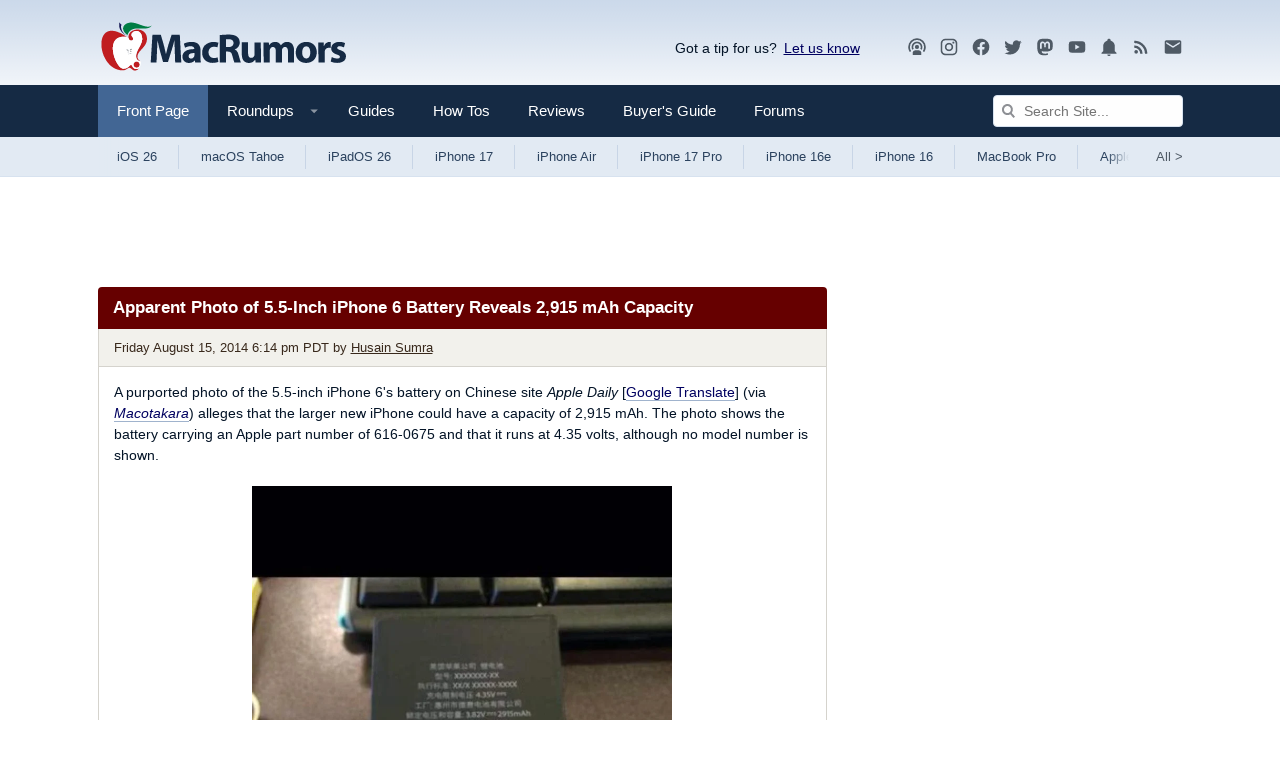

--- FILE ---
content_type: text/html
request_url: https://api.intentiq.com/profiles_engine/ProfilesEngineServlet?at=39&mi=10&dpi=936734067&pt=17&dpn=1&iiqidtype=2&iiqpcid=4e4b4731-9e63-46d9-ad1c-4eff0a7144c8&iiqpciddate=1768761083188&pcid=0a964390-7f24-47f1-9272-5cb5efdc64d6&idtype=3&gdpr=0&japs=false&jaesc=0&jafc=0&jaensc=0&jsver=0.33&testGroup=A&source=pbjs&ABTestingConfigurationSource=group&abtg=A&vrref=https%3A%2F%2Fwww.macrumors.com
body_size: 56
content:
{"abPercentage":97,"adt":1,"ct":2,"isOptedOut":false,"data":{"eids":[]},"dbsaved":"false","ls":true,"cttl":86400000,"abTestUuid":"g_8a49b25d-5787-47f1-b21e-34e63afec98a","tc":9,"sid":-110107928}

--- FILE ---
content_type: text/html; charset=utf-8
request_url: https://www.google.com/recaptcha/api2/aframe
body_size: 268
content:
<!DOCTYPE HTML><html><head><meta http-equiv="content-type" content="text/html; charset=UTF-8"></head><body><script nonce="b2TDlibEaZXxxafwXLXFHQ">/** Anti-fraud and anti-abuse applications only. See google.com/recaptcha */ try{var clients={'sodar':'https://pagead2.googlesyndication.com/pagead/sodar?'};window.addEventListener("message",function(a){try{if(a.source===window.parent){var b=JSON.parse(a.data);var c=clients[b['id']];if(c){var d=document.createElement('img');d.src=c+b['params']+'&rc='+(localStorage.getItem("rc::a")?sessionStorage.getItem("rc::b"):"");window.document.body.appendChild(d);sessionStorage.setItem("rc::e",parseInt(sessionStorage.getItem("rc::e")||0)+1);localStorage.setItem("rc::h",'1768761088937');}}}catch(b){}});window.parent.postMessage("_grecaptcha_ready", "*");}catch(b){}</script></body></html>

--- FILE ---
content_type: text/plain
request_url: https://rtb.openx.net/openrtbb/prebidjs
body_size: -224
content:
{"id":"989378f4-7448-4486-9c11-ac5401707f8d","nbr":0}

--- FILE ---
content_type: text/plain
request_url: https://rtb.openx.net/openrtbb/prebidjs
body_size: -83
content:
{"id":"b4f32bee-a822-4baa-9481-4c837d7a50a1","nbr":0}

--- FILE ---
content_type: text/plain; charset=UTF-8
request_url: https://at.teads.tv/fpc?analytics_tag_id=PUB_17002&tfpvi=&gdpr_consent=&gdpr_status=22&gdpr_reason=220&ccpa_consent=&sv=prebid-v1
body_size: 56
content:
NzE5MmM2ZjQtNmRiZi00MzhjLWFjMDEtZGRkMTE1ZGQwNzhhIzgtNg==

--- FILE ---
content_type: text/plain
request_url: https://rtb.openx.net/openrtbb/prebidjs
body_size: -224
content:
{"id":"508079cb-c679-407b-99b9-daf36a52ff2f","nbr":0}